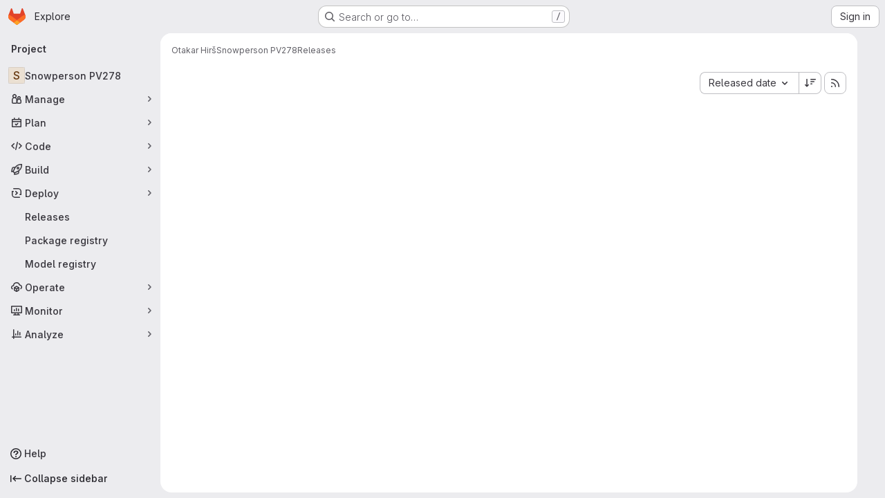

--- FILE ---
content_type: application/javascript
request_url: https://gitlab.fi.muni.cz/assets/webpack/commons-pages.projects.releases.edit-pages.projects.releases.index-pages.projects.releases.new-pages-ee9f51e7.3f3e0d3b.chunk.js
body_size: 4812
content:
(this.webpackJsonp=this.webpackJsonp||[]).push([["commons-pages.projects.releases.edit-pages.projects.releases.index-pages.projects.releases.new-pages-ee9f51e7"],{"8eaX":function(e,t,s){"use strict";s.d(t,"c",(function(){return r})),s.d(t,"a",(function(){return i})),s.d(t,"d",(function(){return c})),s.d(t,"b",(function(){return d}));var n=s("/lV4"),o=s("jlnU");const l=function(e){return"createRelease:"+e},r=function(e,t){window.sessionStorage.setItem(l(e),t)},i=function(e){const t=l(e),s=window.sessionStorage.getItem(t);s&&(Object(o.createAlert)({message:Object(n.j)(Object(n.i)("Release|Release %{createdRelease} has been successfully created."),{createdRelease:s}),variant:o.VARIANT_SUCCESS}),window.sessionStorage.removeItem(t))},a=function(e){return"deleteRelease:"+e},c=function(e,t){window.sessionStorage.setItem(a(e),t)},d=function(e){const t=a(e),s=window.sessionStorage.getItem(t);s&&(Object(o.createAlert)({message:Object(n.j)(Object(n.a)("Release %{deletedRelease} has been successfully deleted."),{deletedRelease:s}),variant:o.VARIANT_SUCCESS}),window.sessionStorage.removeItem(t))}},"9+77":function(e,t,s){"use strict";s.d(t,"d",(function(){return i})),s.d(t,"b",(function(){return m})),s.d(t,"a",(function(){return b})),s.d(t,"c",(function(){return C}));var n=s("2Z+u"),o=s.n(n),l=(s("3UXl"),s("iyoE"),s("5v28")),r=s("0AwG");const i=Object(l.d)({},{fetchPolicy:l.e.NO_CACHE}),a=function(e){return o()(e,["name","tagName","tagPath","description","descriptionHtml","upcomingRelease","historicalRelease"])},c=function({createdAt:e,releasedAt:t}){return{createdAt:new Date(e),releasedAt:new Date(t)}},d=function(e){var t,s;let n=[];null!==(t=e.assets.sources)&&void 0!==t&&t.nodes&&(n=[...e.assets.sources.nodes]);let o=[];return null!==(s=e.assets.links)&&void 0!==s&&s.nodes&&(o=e.assets.links.nodes.map((function(e){var t;return{...e,linkType:null===(t=e.linkType)||void 0===t?void 0:t.toLowerCase()}}))),{assets:{count:e.assets.count,sources:n,links:o}}},u=function(e){var t,s;return{evidences:(null!==(t=null===(s=e.evidences)||void 0===s?void 0:s.nodes)&&void 0!==t?t:[]).map((function(e){return{...e}}))}},g=function(e){var t;return{_links:{...e.links,self:null===(t=e.links)||void 0===t?void 0:t.selfUrl}}},p=function(e){return e.commit?{commit:{shortId:Object(r.F)(e.commit.sha),title:e.commit.title},commitPath:e.commit.webUrl}:{}},f=function(e){return{author:e.author}},h=function(e){return{milestones:e.milestones.nodes.map((function(e){return{...e,webUrl:e.webPath,webPath:void 0,issueStats:e.stats?{total:e.stats.totalIssuesCount,closed:e.stats.closedIssuesCount}:{},stats:void 0}}))}},m=function(e){return{...a(e),...c(e),...d(e),...u(e),...g(e),...p(e),...f(e),...h(e)}},b=function(e){return{data:e.data.project.releases.nodes.map(m),paginationInfo:{...e.data.project.releases.pageInfo}}},C=function(e){return{data:m(e.data.project.release)}}},ExxS:function(e,t,s){var n=s("ZKOb"),o=s("Opi0")((function(e,t){return n(e,1,t)}));e.exports=o},HJBN:function(e,t,s){var n=s("TTsI"),o=s("4ips"),l=s("Opi0"),r=s("QFSp"),i=l((function(e,t){return r(e)?n(e,o(t,1,r,!0)):[]}));e.exports=i},TTsI:function(e,t,s){var n=s("4O6w"),o=s("QPeP"),l=s("GY8p"),r=s("90g9"),i=s("wJPF"),a=s("5PFN");e.exports=function(e,t,s,c){var d=-1,u=o,g=!0,p=e.length,f=[],h=t.length;if(!p)return f;s&&(t=r(t,i(s))),c?(u=l,g=!1):t.length>=200&&(u=a,g=!1,t=new n(t));e:for(;++d<p;){var m=e[d],b=null==s?m:s(m);if(m=c||0!==m?m:0,g&&b==b){for(var C=h;C--;)if(t[C]===b)continue e;f.push(m)}else u(t,b,c)||f.push(m)}return f}},ZKOb:function(e,t){e.exports=function(e,t,s){if("function"!=typeof e)throw new TypeError("Expected a function");return setTimeout((function(){e.apply(void 0,s)}),t)}},g63F:function(e,t,s){"use strict";var n=s("CbCZ"),o=s("d85j"),l=s("9/Bc"),r=s("Q5rj"),i=s("Jx7q"),a=s("nsEv"),c=s("zIFf"),d=s("/lV4"),u={components:{GlButton:n.a,GlIcon:o.a,GlBadge:l.a,GlSkeletonLoader:r.a,GlLink:i.a,GlAnimatedChevronLgDownUpIcon:a.a},directives:{GlTooltip:c.a},props:{title:{type:String,required:!1,default:""},description:{type:String,required:!1,default:null},count:{type:[String,Number],required:!1,default:""},icon:{type:String,required:!1,default:null},toggleText:{type:String,required:!1,default:null},toggleAriaLabel:{type:String,required:!1,default:null},isCollapsible:{type:Boolean,required:!1,default:!1},collapsed:{type:Boolean,required:!1,default:!1},containerTag:{type:String,required:!1,default:"section"},isLoading:{type:Boolean,required:!1,default:!1},anchorId:{type:String,required:!1,default:""},headerClass:{type:[String,Object],required:!1,default:null},titleClass:{type:[String,Object],required:!1,default:null},bodyClass:{type:[String,Object],required:!1,default:null},footerClass:{type:[String,Object],required:!1,default:null},persistCollapsedState:{type:Boolean,required:!1,default:!1},showZeroCount:{type:Boolean,required:!1,default:!1}},data(){return{isCollapsed:this.collapsed&&!this.persistCollapsedState||this.persistCollapsedState&&"true"===localStorage.getItem(this.getLocalStorageKeyName()),isFormVisible:!1}},computed:{isContentVisible(){return!((this.$scopedSlots.default||this.$scopedSlots.empty||this.$scopedSlots.pagination)&&this.isCollapsible&&this.isCollapsed)},toggleLabel(){return this.isCollapsed?Object(d.a)("Expand"):Object(d.a)("Collapse")},ariaExpandedAttr(){return this.isCollapsed?"false":"true"},displayedCount(){return this.isLoading?null:this.count?this.count:this.icon||this.showZeroCount?"0":null},isFormUsedAndVisible(){return this.$scopedSlots.form&&this.isFormVisible&&!this.isCollapsed}},watch:{collapsed:{handler(e){this.isCollapsed=e>0}}},mounted(){const e=localStorage.getItem(this.getLocalStorageKeyName());this.persistCollapsedState&&(this.collapsed&&null===e&&(this.isCollapsed=!0),"true"===e?this.$emit("collapsed"):e&&this.$emit("expanded"))},methods:{toggleCollapse(){this.isCollapsed=!this.isCollapsed,this.isCollapsed?(this.$emit("collapsed"),this.$emit("click-collapsed")):(this.$emit("expanded"),this.$emit("click-expanded")),this.persistCollapsedState&&localStorage.setItem(this.getLocalStorageKeyName(),this.isCollapsed)},showForm(){this.isFormVisible=!0,this.isCollapsed=!1,this.$emit("showForm")},hideForm(){this.isFormVisible=!1,this.$emit("hideForm")},getLocalStorageKeyName(){return"crud-collapse-"+this.anchorId}}},g=s("tBpV"),p=Object(g.a)(u,(function(){var e=this,t=e._self._c;return t(e.containerTag,{ref:"crudComponent",tag:"component",staticClass:"crud gl-border gl-rounded-lg gl-border-section gl-bg-subtle",class:{"gl-mt-5":e.isCollapsible},attrs:{id:e.anchorId}},[t("header",{staticClass:"crud-header gl-border-b gl-relative gl-flex gl-flex-wrap gl-justify-between gl-gap-x-5 gl-gap-y-2 gl-rounded-t-lg gl-border-section gl-bg-section gl-p-4 gl-pl-5 @md/panel:gl-flex-nowrap",class:[e.headerClass,{"gl-rounded-lg gl-border-b-transparent":!e.isContentVisible,"gl-relative gl-pr-10":e.isCollapsible}]},[t("div",{staticClass:"gl-flex gl-grow gl-flex-col gl-self-center"},[t("h2",{staticClass:"gl-m-0 gl-inline-flex gl-items-center gl-gap-3 gl-text-base gl-font-bold gl-leading-normal",class:e.titleClass,attrs:{"data-testid":"crud-title"}},[e.anchorId?t("gl-link",{staticClass:"anchor gl-absolute gl-no-underline",attrs:{href:"#"+e.anchorId,"aria-labelledby":e.anchorId}}):e._e(),e._v(" "),e.$scopedSlots.title?e._t("title"):[e._v(e._s(e.title))],e._v(" "),e.displayedCount||e.$scopedSlots.count?t("span",{staticClass:"crud-count gl-inline-flex gl-items-center gl-gap-2 gl-self-start gl-text-sm gl-text-subtle",attrs:{"data-testid":"crud-count"}},[e.displayedCount?[e.icon?t("gl-icon",{attrs:{name:e.icon,variant:"subtle","data-testid":"crud-icon"}}):e._e(),e._v(" "),e.icon?[e._v(e._s(e.displayedCount))]:t("gl-badge",{staticClass:"gl-self-baseline"},[e._v(e._s(e.displayedCount))])]:e._e(),e._v(" "),e.$scopedSlots.count?e._t("count"):e._e()],2):e._e()],2),e._v(" "),e.description||e.$scopedSlots.description?t("p",{staticClass:"!gl-mb-0 !gl-mt-2 !gl-text-sm !gl-leading-normal !gl-text-subtle",attrs:{"data-testid":"crud-description"}},[e.$scopedSlots.description?e._t("description"):[e._v(e._s(e.description))]],2):e._e()]),e._v(" "),t("div",{staticClass:"gl-flex gl-items-center gl-gap-3",attrs:{"data-testid":"crud-actions"}},[e._t("actions",null,{showForm:e.showForm,isFormVisible:e.isFormVisible}),e._v(" "),e.toggleText&&!e.isFormUsedAndVisible?t("gl-button",{attrs:{size:"small","aria-label":e.toggleAriaLabel,"data-testid":"crud-form-toggle"},on:{click:e.showForm}},[e._v(e._s(e.toggleText))]):e._e(),e._v(" "),e.isCollapsible?t("div",{staticClass:"gl-border-l gl-absolute gl-right-5 gl-top-4 gl-h-6 gl-border-l-section gl-pl-3"},[t("gl-button",{directives:[{name:"gl-tooltip",rawName:"v-gl-tooltip"}],staticClass:"btn-icon -gl-mr-2 gl-self-start",attrs:{title:e.toggleLabel,category:"tertiary",size:"small","aria-label":e.toggleLabel,"aria-expanded":e.ariaExpandedAttr,"aria-controls":e.anchorId,"data-testid":"crud-collapse-toggle"},on:{click:e.toggleCollapse}},[t("gl-animated-chevron-lg-down-up-icon",{attrs:{"is-on":!e.isCollapsed,variant:"default"}})],1)],1):e._e()],2)]),e._v(" "),e.isFormUsedAndVisible?t("div",{staticClass:"gl-border-b gl-border-section gl-bg-subtle gl-p-5 gl-pt-4",attrs:{"data-testid":"crud-form"}},[e._t("form",null,{hideForm:e.hideForm})],2):e._e(),e._v(" "),e.isContentVisible?t("div",{staticClass:"crud-body gl-mx-5 gl-my-4",class:[e.bodyClass,{"gl-rounded-b-lg":!e.$scopedSlots.footer}],attrs:{"data-testid":"crud-body"}},[e.isLoading?t("gl-skeleton-loader",{attrs:{width:400,lines:3,"data-testid":"crud-loading"}}):e.$scopedSlots.empty?t("span",{staticClass:"gl-text-subtle",attrs:{"data-testid":"crud-empty"}},[e._t("empty")],2):e._t("default",null,{showForm:e.showForm}),e._v(" "),e.$scopedSlots.pagination?t("div",{staticClass:"crud-pagination gl-border-t gl-flex gl-justify-center gl-border-t-section gl-p-5",attrs:{"data-testid":"crud-pagination"}},[e._t("pagination")],2):e._e()],2):e._e(),e._v(" "),e.isContentVisible&&e.$scopedSlots.footer?t("footer",{staticClass:"gl-border-t gl-rounded-b-lg gl-border-section gl-bg-section gl-px-5 gl-py-4",class:e.footerClass,attrs:{"data-testid":"crud-footer"}},[e._t("footer")],2):e._e()])}),[],!1,null,null,null);t.a=p.exports},lBwk:function(e,t,s){"use strict";s.d(t,"n",(function(){return o})),s.d(t,"d",(function(){return l})),s.d(t,"c",(function(){return r})),s.d(t,"k",(function(){return i})),s.d(t,"o",(function(){return a})),s.d(t,"b",(function(){return c})),s.d(t,"m",(function(){return d})),s.d(t,"p",(function(){return u})),s.d(t,"j",(function(){return g})),s.d(t,"t",(function(){return p})),s.d(t,"q",(function(){return f})),s.d(t,"r",(function(){return h})),s.d(t,"i",(function(){return m})),s.d(t,"a",(function(){return b})),s.d(t,"s",(function(){return C})),s.d(t,"l",(function(){return v})),s.d(t,"u",(function(){return _})),s.d(t,"h",(function(){return w})),s.d(t,"g",(function(){return S})),s.d(t,"f",(function(){return y})),s.d(t,"e",(function(){return j}));var n=s("/lV4");const o=5,l="back_url",r=Object.freeze({OTHER:"other",IMAGE:"image",PACKAGE:"package",RUNBOOK:"runbook"}),i=r.OTHER,a=10,c="asc",d="desc",u="released_at",g="created_at",p=[{value:u,text:Object(n.a)("Released date")},{value:g,text:Object(n.a)("Created date")}],f="RELEASED_AT_ASC",h="RELEASED_AT_DESC",m="CREATED_ASC",b=[f,h,m,"CREATED_DESC"],C={[u]:{[c]:f,[d]:h},[g]:{[c]:m,[d]:"CREATED_DESC"}},v=h,_={alertInfoMessage:Object(n.i)("CiCatalog|To publish CI/CD components to the Catalog, you must use the %{linkStart}release%{linkEnd} keyword in a CI/CD job."),alertInfoPublishMessage:Object(n.i)("CiCatalog|How do I publish a component?"),alertTitle:Object(n.i)("CiCatalog|Publish the CI/CD components in this project to the CI/CD Catalog"),atomFeedBtnTitle:Object(n.a)("Subscribe to releases RSS feed"),catalogResourceReleaseBtnTitle:Object(n.i)("CiCatalog|Use the 'release' keyword in a CI/CD job to publish to the CI/CD Catalog."),defaultReleaseBtnTitle:Object(n.a)("Create a new release"),errorMessage:Object(n.a)("An error occurred while fetching the releases. Please try again."),newRelease:Object(n.a)("New release"),tagNameIsRequiredMessage:Object(n.a)("Tag name is required."),tagIsAlredyInUseMessage:Object(n.a)("Selected tag is already in use. Choose another option.")},w="click_expand_deployments_on_release_page",S="click_expand_assets_on_release_page",y="click_environment_link_on_release_page",j="click_deployment_link_on_release_page"},nsEv:function(e,t,s){"use strict";var n={name:"GlAnimatedChevronLgDownUpIcon",extends:s("Vkrm").a},o=s("tBpV"),l=Object(o.a)(n,(function(){var e=this._self._c;return e("svg",{class:[this.iconStateClass,this.iconVariantClass],attrs:{"aria-label":this.ariaLabel,width:"16",height:"16",viewBox:"0 0 16 16",fill:"none",xmlns:"http://www.w3.org/2000/svg"}},[e("path",{staticClass:"gl-animated-chevron-lg-down-up-arrow-left-line",attrs:{d:"M0 0L0 7.5",stroke:"currentColor","stroke-width":"1.5","stroke-linecap":"round","stroke-linejoin":"round"}}),this._v(" "),e("path",{staticClass:"gl-animated-chevron-lg-down-up-arrow-right-line",attrs:{d:"M0 0L0 7.5",stroke:"currentColor","stroke-width":"1.5","stroke-linecap":"round","stroke-linejoin":"round"}})])}),[],!1,null,null,null);t.a=l.exports},qjHl:function(e,t,s){"use strict";s.d(t,"a",(function(){return d})),s.d(t,"b",(function(){return g})),s.d(t,"c",(function(){return p})),s.d(t,"d",(function(){return f})),s.d(t,"g",(function(){return h})),s.d(t,"h",(function(){return m})),s.d(t,"e",(function(){return b})),s.d(t,"f",(function(){return C}));var n=s("htNe"),o=s.n(n),l=s("ExxS"),r=s.n(l),i=s("EmJ/"),a=s.n(i),c=s("NmEs");const d=o()((function(e){var t;return null!==(t=window.gon)&&void 0!==t&&null!==(t=t.features)&&void 0!==t&&t.projectStudioEnabled&&function(e){const t=null==e?void 0:e.closest(".js-static-panel-inner");if(t)return t;const s=null==e?void 0:e.closest(".js-dynamic-panel-inner");return s||(document.querySelector(".js-static-panel-inner")||document.scrollingElement)}(e)||document.scrollingElement})),u=function(e="smooth"){return"smooth"===e&&window.matchMedia("(prefers-reduced-motion: reduce)").matches?"auto":e},g=function(e){const{scrollHeight:t,scrollTop:s,clientHeight:n}=d(e);return Math.ceil(s+n)>=t},p=function(e){const{scrollTop:t}=d(e);return 0===t},f=function(e){const t=d(e),{scrollHeight:s}=t;t.scrollTo({top:s})},h=function(e){d(e).scrollTo({top:0})},m=function(e){d(e).scrollTo({top:0,behavior:u()})},b=function(e,t){d(t).scrollTo(e)},C=function(e,t={}){let s=e;e instanceof a.a?s=e[0]:"string"==typeof s&&(s=document.querySelector(e)),s&&s.getBoundingClientRect&&r()((function(){const{offset:e=0,parent:n}=t,o=u(null==t?void 0:t.behavior);let l=d(s);n&&"string"==typeof n?l=document.querySelector(n):n&&(l=n);const r=s.getBoundingClientRect().top+l.scrollTop+e-Object(c.e)();l.scrollTo({top:r,behavior:o})}))}}}]);
//# sourceMappingURL=commons-pages.projects.releases.edit-pages.projects.releases.index-pages.projects.releases.new-pages-ee9f51e7.3f3e0d3b.chunk.js.map